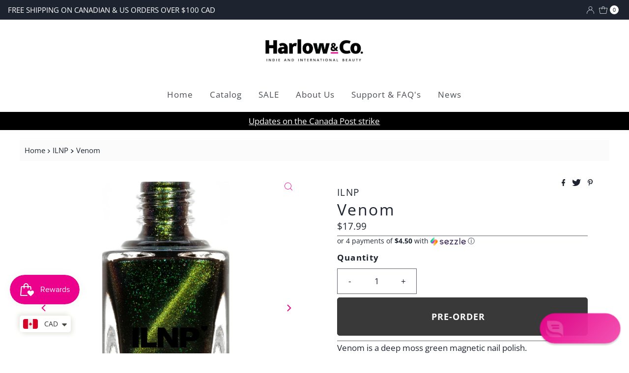

--- FILE ---
content_type: text/html; charset=utf-8
request_url: https://www.harlowandco.org/products/venom?view=listing
body_size: 1173
content:


<template data-html="listing">

  <a href="/products/venom">
    <div class="reveal "><div class="box-ratio " style="padding-bottom: 100.0%;">
    <img class="lazyload lazyload-fade "
      id=""
      data-src="//www.harlowandco.org/cdn/shop/products/ILNP-Venom_{width}x.jpg?v=1664809066"
      data-sizes="auto"
      data-original="//www.harlowandco.org/cdn/shop/products/ILNP-Venom_500x.jpg?v=1664809066"data-widths="[150, 250, 350, 450, 550, 650, 750]"alt="">
  </div>
      <noscript>
        <img src="//www.harlowandco.org/cdn/shop/products/ILNP-Venom_1024x.jpg?v=1664809066" alt="">
      </noscript>

      
        <div class="hidden">
          <div class="box-ratio " style="padding-bottom: 100.0%;">
    <img class="lazyload lazyload-fade "
      id="21535444598886"
      data-src="//www.harlowandco.org/cdn/shop/products/Venom-2cts_{width}x.jpg?v=1665152779"
      data-sizes="auto"
      data-original="//www.harlowandco.org/cdn/shop/products/Venom-2cts_500x.jpg?v=1665152779"data-widths="[150, 250, 350, 450, 550, 650, 750]"alt="Venom">
  </div>
          <noscript>
            <img src="//www.harlowandco.org/cdn/shop/products/Venom-2cts_800x.jpg?v=1665152779" alt="Venom">
          </noscript>
        </div>
      

      
        
          
        
          
        
          
        
        
      

      
        <button class="quick-view-6807327146086 product-listing__quickview-trigger js-modal-open js-quickview-trigger"
        type="button"
        name="button"
        title="Quick View"
        data-wau-modal-target="quickview"
        data-product-url="/products/venom?view=quick">
          <svg class="icon--mrparker-search vib-center" version="1.1" xmlns="http://www.w3.org/2000/svg" xmlns:xlink="http://www.w3.org/1999/xlink" x="0px" y="0px"
     viewBox="0 0 20 20" height="18px" xml:space="preserve">
      <g class="hover-fill" fill="var(--button-text)" style="fill: var(--button-text)">
        <path d="M19.8,19.1l-4.6-4.6c1.4-1.5,2.2-3.6,2.2-5.8c0-4.8-3.9-8.7-8.7-8.7S0,3.9,0,8.7s3.9,8.7,8.7,8.7
        c2.2,0,4.2-0.8,5.8-2.2l4.6,4.6c0.2,0.2,0.5,0.2,0.7,0C20.1,19.6,20.1,19.3,19.8,19.1z M1,8.7C1,4.5,4.5,1,8.7,1
        c4.2,0,7.7,3.4,7.7,7.7c0,4.2-3.4,7.7-7.7,7.7C4.5,16.4,1,13,1,8.7z"/>
      </g>
    <style>.product-listing__quickview-trigger .icon--mrparker-search:hover .hover-fill { fill: var(--button-text);}</style>
    </svg>





      </button>
      

    </div>
  </a>
  <div class="product-info">
    <a href="/products/venom">
      
        <p><em>ILNP</em></p>
      
      <div class="prod-title">Venom</div>
    </a>

    
<div class="price price--listing"
><dl class="price__regular">
    <dt>
      <span class="visually-hidden visually-hidden--inline">Regular Price</span>
    </dt>
    <dd>
      <span class="price-item price-item--regular"><span class=money> $17.99</span>
</span>
    </dd>
  </dl>
  <dl class="price__sale">
    <dt>
      <span class="visually-hidden visually-hidden--inline">Sale Price</span>
    </dt>
    <dd>
      <span class="price-item price-item--sale"><span class=money> $17.99</span>
</span>
    </dd>
    <dt>
      <span class="visually-hidden visually-hidden--inline">Regular Price</span>
    </dt>
    <dd>
      <span class="price-item price-item--regular">
        
      </span>
    </dd>
  </dl>
  <dl class="price__unit">
    <dt>
      <span class="visually-hidden visually-hidden--inline">Unit Price</span>
    </dt>
    <dd class="price-unit-price"><span></span><span aria-hidden="true">/</span><span class="visually-hidden">per&nbsp;</span><span></span></dd>
  </dl>
</div>


    

    

    
      <div class="quick-add-to-cart js-quick-add" data-quick-add>
  
  
  <form method="post" action="/cart/add" accept-charset="UTF-8" class="product_form" enctype="multipart/form-data" data-product-form="
    {
      &quot;money_format&quot;: &quot;\u003cspan class=money\u003e ${{amount}}\u003c\/span\u003e&quot;,
      &quot;enable_history&quot;: true,
      &quot;quickview&quot;: false,
      &quot;featured_product&quot;: false,
      &quot;swatches&quot;: &quot;dropdowns&quot;
    }
  " data-product-id="6807327146086"><input type="hidden" name="form_type" value="product" /><input type="hidden" name="utf8" value="✓" />
      <div class="product-variants"></div><!-- product variants -->
      <input  type="hidden" id="" name="id" data-sku="" value="39880006762598" />
      <div class="product-add">

        <div class="note note-success mt3 js-added-msg" style="display: none">
          <b>Added to Cart</b>&nbsp;&nbsp;&nbsp;<a class="underline" href="/cart">View Cart</a> or <a class="underline" href="/collections/all">Continue Shopping</a>.
        </div>
        <div class="note note-error js-error-msg" style="display: none">
          <b>Cart Error</b>&nbsp;&nbsp;&nbsp;Some items became unavailable. Update the quantity and try again.
        </div>

        <input type="submit" name="button" class="product__add-button add AddtoCart js-ajax-submit" value="Add to Cart"/>
      </div>
      <p class="product__add-msg add-to-cart-msg"></p>
   <input type="hidden" name="product-id" value="6807327146086" /></form>
  
</div>

    

  </div>

</template>


--- FILE ---
content_type: text/css
request_url: https://www.harlowandco.org/cdn/shop/t/20/assets/flits_custom.css?v=133881370446091440291692974094
body_size: -808
content:
/*# sourceMappingURL=/cdn/shop/t/20/assets/flits_custom.css.map?v=133881370446091440291692974094 */
